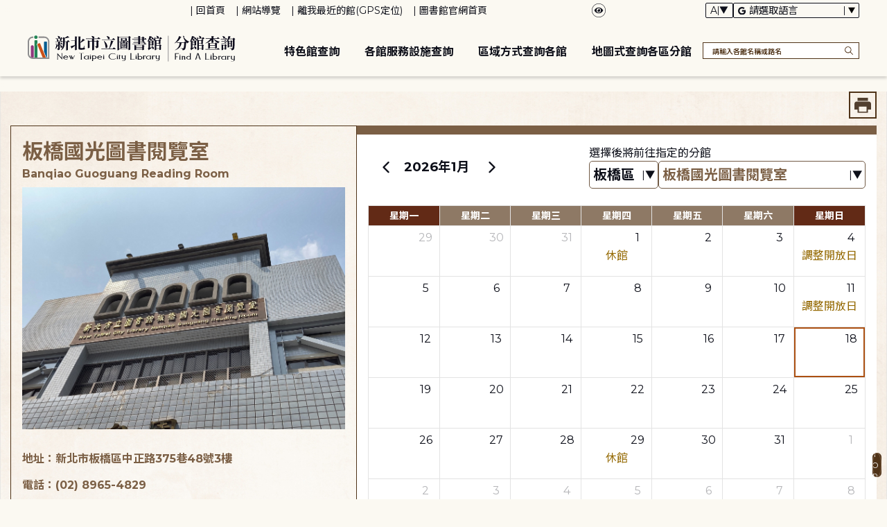

--- FILE ---
content_type: text/css;charset=UTF-8
request_url: https://www.library.ntpc.gov.tw/template/css/bwcolor.css;jsessionid=68B276C0406B3CB356E97B4216700679
body_size: 291
content:
@charset "UTF-8";
/* 黑白 */
.color-black-white {
  --background-color: white;
  --main-color: gray;
  --font-color: black;
  --second-background-color: white;
  --second-color: gray; }
  .color-black-white img {
    -webkit-filter: grayscale(100%); }


--- FILE ---
content_type: image/svg+xml;charset=UTF-8
request_url: https://www.library.ntpc.gov.tw/images/17d78afbe06a4d6188839e116589e316;jsessionid=68B276C0406B3CB356E97B4216700679?imgKey=OzddXOTSs3FPTkv9n1Zjs2Ro4bakCaq1%2BkngnPY2oXhQWcwknNedKTy3Zol6UgOXICkKN2mRu8Kvl1Js8f5jsg%3D%3D
body_size: 2186
content:
<svg xmlns="http://www.w3.org/2000/svg" width="38.189" height="38.189" viewBox="0 0 38.189 38.189">
  <g id="Group_23602" data-name="Group 23602" transform="translate(-625.517 -752.641)">
    <ellipse id="Ellipse_462" data-name="Ellipse 462" cx="19.095" cy="19.094" rx="19.095" ry="19.094" transform="translate(625.517 752.641)" fill="#715c49"/>
    <g id="分館-筆電區" transform="translate(633.532 759.484)">
      <g id="圖層_1" data-name="圖層 1" transform="translate(0 0)">
        <g id="Group_23247" data-name="Group 23247">
          <path id="Path_20160" data-name="Path 20160" d="M26.8,20.6H13.211a.449.449,0,0,1-.451-.451V11.111a.449.449,0,0,1,.451-.451H26.8a.449.449,0,0,1,.451.451v9.042A.449.449,0,0,1,26.8,20.6Z" transform="translate(-8.934 -8.707)" fill="#fff"/>
          <path id="Path_20161" data-name="Path 20161" d="M28.783,22.558H11.241a.466.466,0,0,1-.461-.461V9.171a.466.466,0,0,1,.461-.461H28.783a.466.466,0,0,1,.461.461V22.1A.466.466,0,0,1,28.783,22.558ZM11.7,21.637H28.313V9.631H11.7V21.637Z" transform="translate(-8.936 -8.71)" fill="#fff"/>
          <path id="Path_20162" data-name="Path 20162" d="M30.628,31.3H9.4a.461.461,0,0,1-.36-.17.456.456,0,0,1-.09-.39l1.842-8.771a.462.462,0,0,1,.451-.37H28.786a.452.452,0,0,1,.451.37l1.842,8.741a.708.708,0,0,1,.02.12.466.466,0,0,1-.461.461ZM9.961,30.381h20.1l-1.652-7.85H11.623l-1.652,7.85Z" transform="translate(-8.939 -8.693)" fill="#fff"/>
          <path id="Path_20163" data-name="Path 20163" d="M23.239,31.3H16.781a.466.466,0,0,1-.461-.461V27.6a.466.466,0,0,1,.461-.461h6.458a.466.466,0,0,1,.461.461v3.234A.466.466,0,0,1,23.239,31.3Z" transform="translate(-8.929 -8.686)" fill="#fff"/>
          <path id="Path_20164" data-name="Path 20164" d="M27.39,24.381H12.621a.461.461,0,1,1,0-.921H27.39a.461.461,0,0,1,0,.921Z" transform="translate(-8.935 -8.691)" fill="#fff"/>
          <path id="Path_20165" data-name="Path 20165" d="M27.861,26.221H12.171a.484.484,0,0,1-.461-.481.466.466,0,0,1,.461-.461h15.69a.484.484,0,0,1,.461.481A.466.466,0,0,1,27.861,26.221Z" transform="translate(-8.935 -8.689)" fill="#fff"/>
        </g>
      </g>
    </g>
  </g>
</svg>


--- FILE ---
content_type: image/svg+xml;charset=UTF-8
request_url: https://www.library.ntpc.gov.tw/template/style-34/img/branch_r-print.svg;jsessionid=68B276C0406B3CB356E97B4216700679
body_size: 444
content:
<svg xmlns="http://www.w3.org/2000/svg" width="17.844" height="16.472" viewBox="0 0 17.844 16.472">
  <path id="Icon_ionic-md-print" data-name="Icon ionic-md-print" d="M18.472,8.618H6.122a2.755,2.755,0,0,0-2.747,2.745v5.948H6.8v3.66h10.99v-3.66h3.427V11.363A2.755,2.755,0,0,0,18.472,8.618ZM16.415,19.6H8.179V14.108h8.236ZM17.792,4.5H6.8V7.932h10.99V4.5Z" transform="translate(-3.375 -4.5)" fill="#523f2f"/>
</svg>


--- FILE ---
content_type: image/svg+xml;charset=UTF-8
request_url: https://www.library.ntpc.gov.tw/images/kids_icon-closeeye.svg
body_size: 2005
content:
<svg id="Group_3553" data-name="Group 3553" xmlns="http://www.w3.org/2000/svg" xmlns:xlink="http://www.w3.org/1999/xlink" width="20.465" height="10.736" viewBox="0 0 20.465 10.736">
  <defs>
    <clipPath id="clip-path">
      <rect id="Rectangle_112" data-name="Rectangle 112" width="20.465" height="10.736" fill="gray"/>
    </clipPath>
  </defs>
  <g id="Group_105" data-name="Group 105" clip-path="url(#clip-path)">
    <path id="Path_21" data-name="Path 21" d="M20.16,4.659c-.42-.419-.836-.843-1.262-1.256-.112-.109-.132-.183-.032-.318a12.207,12.207,0,0,0,.991-1.675A.938.938,0,0,0,19.512.156a1,1,0,0,0-1.469.5,9.218,9.218,0,0,1-.988,1.6,9.037,9.037,0,0,1-1.8,1.831,8.57,8.57,0,0,1-4.584,1.763,6.661,6.661,0,0,1-1.755-.1,8.533,8.533,0,0,1-2.6-.917,9.884,9.884,0,0,1-1.9-1.4A11.141,11.141,0,0,1,3.229,2.064c-.214-.274-.376-.583-.581-.866A6.352,6.352,0,0,1,2.316.522.972.972,0,0,0,.761.287a.893.893,0,0,0-.18,1.131A13.241,13.241,0,0,0,1.6,3.122c.087.113.051.153-.025.228-.39.385-.765.786-1.167,1.157A1.178,1.178,0,0,0,0,5.5a1,1,0,0,0,1.115.825,1.229,1.229,0,0,0,.636-.376A12.523,12.523,0,0,0,2.813,4.858c.086-.111.164-.13.275-.014a5.371,5.371,0,0,0,.5.456,8.525,8.525,0,0,0,1.085.823c.118.067.133.107.072.225-.255.489-.5.983-.747,1.477a.973.973,0,1,0,1.723.9c.223-.489.488-.958.717-1.444.077-.163.15-.178.305-.114a6.846,6.846,0,0,0,1.214.37,4.046,4.046,0,0,0,1.112.189c.146-.01.21.057.2.222-.016.311,0,.624,0,.936h.008c0,.327-.014.655,0,.981a.963.963,0,0,0,1.48.7.98.98,0,0,0,.451-.857c-.01-.494,0-.989,0-1.484,0-.158-.063-.348.029-.466s.271-.021.412-.039a.164.164,0,0,0,.023,0,13.952,13.952,0,0,0,2.03-.568.184.184,0,0,1,.282.105c.223.472.459.938.692,1.4a.93.93,0,0,0,1.47.379.913.913,0,0,0,.313-1.15c-.242-.5-.479-1.008-.736-1.5-.077-.149-.11-.226.083-.292a1.509,1.509,0,0,0,.489-.346,11.6,11.6,0,0,0,1.017-.885c.125-.141.2-.122.327,0,.392.4.81.784,1.19,1.2a.979.979,0,0,0,1.522-.3,1.257,1.257,0,0,0,.1-.678.92.92,0,0,0-.292-.437" transform="translate(0 0.001)" fill="gray"/>
  </g>
</svg>


--- FILE ---
content_type: application/javascript;charset=UTF-8
request_url: https://www.library.ntpc.gov.tw/template/js/branch-calendar.js;jsessionid=68B276C0406B3CB356E97B4216700679
body_size: 6847
content:
/**
 *
 * @param {*} elementId
 * @param {(arg0: Date)=>void} dateClick
 */
const initBranchCalendar = (elementId,dateClick) => {
  const calendarEl = document.getElementById(elementId);
  const header = calendarEl?.querySelector(
    ".branch-calendar-template"
  )?.content;
  const ww = window.innerWidth;

  let dayHeaderFormat = {
    weekday: ww < 994 ? "short" : "long",
  };
  let size = ww < 994 ? "S" : "L";

  const calendar = new FullCalendar.Calendar(calendarEl, {
    locale: getLang(),
    firstDay: 1,
    headerToolbar: {
      start: "prev,title,next",
      center: "",
      end: "",
    },
    buttonIcons: {
      prev: "chevron-left",
      next: "chevron-right",
    },
    height: "auto",
    aspectRatio: 1,
    titleFormat: function (info) {
      const { date } = info;
      if (isMinguo() && getLang() == "zh-TW") {
        return `民國${date.year - 1911}年${date.month + 1}月`;
      }
      return `${date.year}年${date.month + 1}月`;
    },

    dayHeaderFormat: {
      weekday: dayHeaderFormat.weekday,
    },
    dayHeaderClassNames: ["day-header"],
    dayCellClassNames: ["day-cell"],
    navLinks: true,
    navLinkDayClick: (date, e) => {
      const target = e?.target;
      target?.focus();
      dateClick && dateClick(date);
    },
    dayHeaderContent(info) {
      if (getLang() == "en-us") {
        return size == "S" ? enUs.day.short[info.dow] : enUs.day.long[info.dow];
      } else {
        return size == "S" ? zhTw.day.min[info.dow] : zhTw.day.long[info.dow];
      }
    },
    dayCellContent(info) {
      return info.date.getDate();
    },
    dateClick: (info) => {
      info?.dayEl?.querySelector("a")?.focus();
      dateClick && dateClick(info.date);
    },
    windowResize: function (arg) {
      const ww = window.innerWidth;
      const tempSize = size;
      if (ww < 994) {
        size = "S";
        dayHeaderFormat.weekday = "short";
      } else {
        size = "L";
        dayHeaderFormat.weekday = "long";
      }
      if (tempSize != size) {
        calendar.render();
      }
    },
    windowResizeDelay: 500,
  });

  calendar.render();
  header &&
    calendarEl
      ?.querySelector(".fc-toolbar-chunk:last-child")
      ?.appendChild(header);

  /**
   * 設定星期幾為休息日
   * @param {number[]} arr 星期幾為休息日
   */
  const setRestDayOfWeek = (arr) => {
    calendar.addEvent({
      allDay: true,
      id: "rest-day",
      classNames: ["rest-day"],
      title: "休館",
      color: "transparent",
      daysOfWeek: arr,
      group:'rest-day'
    });
  };
  /**
   * 設定指定日期為休息日(yyyy-MM-dd)
   * @param {*} arr
   */
  const setRestDate = (arr) => {
    arr.forEach((date) => {
      calendar.addEvent({
        allDay: true,
        id: "rest-date",
        classNames: ["rest-date"],
        title: "休館",
        color: "transparent",
        start: date,
        group:'rest-day',
		    url: 'javascript:showStrokeContentView("'+date+'");'
      });
    });
  };

  const setSpecialOpenDay = (arr) => {
    const updateTitle = () => {
        const windowWidth = window.innerWidth;
        const title = windowWidth <= 613 || windowWidth === 1024 ? "調整" : "調整開放日";
        
        calendar.getEvents().forEach(event => {
            if (event.id.startsWith('specialOpenDay-')) {
                event.remove();
            }
        });

        arr.forEach((date, index) => {
            calendar.addEvent({
                allDay: true,
                classNames: ["special-open"],
                title: title,
                color: "transparent",
                start: date,
                id: `specialOpenDay-${index}`,
                group: 'rest-day',
                url: `javascript:showStrokeContentView("${date}");`
            });
        });
    };
    updateTitle();
    window.addEventListener('resize', updateTitle);
};
  /**
   * @param {{restDay:number[],restDate:string[],specialOpenDay:string[],openDay1:number[],openDay2:number[],openDay3:number[]}} options
   */
  const setCal=(options)=>{
    // 讓行事曆中的數字不被google翻譯
    document.querySelector('tbody').setAttribute('translate', 'no')
    
    calendar.getEvents().forEach((e)=>{
      e.remove()
    })
    setDayHeaderColor(calendarEl, options);
    //options?.restDay && setRestDayOfWeek(options.restDay);
    options?.restDate && setRestDate(options.restDate);
    options?.specialOpenDay && setSpecialOpenDay(options.specialOpenDay);
    calendar.render()
  }
  return {setCal}
};

function closeBranchCalendarModal(svckey){
	$("."+svckey+" .branch-calendar-modal").addClass("close");
}

function formatDate(date) {
    var d = new Date(date),
        month = '' + (d.getMonth() + 1),
        day = '' + d.getDate(),
        year = d.getFullYear();

    if (month.length < 2) 
        month = '0' + month;
    if (day.length < 2) 
        day = '0' + day;

    return [year, month, day].join('-');
}

function setDayHeaderColor(calendarEl, options) {
  const dayHeaderCell = calendarEl?.querySelectorAll(".day-header");
  dayHeaderCell.forEach((e)=>{
    e.setAttribute('style','')
  })
  options?.restDay?.forEach((day) => {
    dayHeaderCell?.[day - 1]?.setAttribute("style", "--day-color:white;--font-color:black");
  });
  options?.openDay1?.forEach((day) => {
    dayHeaderCell?.[day - 1]?.setAttribute(
      "style",
      "--day-color:var(--open-day1-color)"
    );
  });
  options?.openDay2?.forEach((day) => {
    dayHeaderCell?.[day - 1]?.setAttribute(
      "style",
      "--day-color:var(--open-day2-color)"
    );
  });
  options?.openDay3?.forEach((day) => {
    dayHeaderCell?.[day - 1]?.setAttribute(
      "style",
      "--day-color:var(--open-day3-color)"
    );
  });
}

function getLang() {
  return document.getElementById("language")?.value ?? "zh-TW";
}

function isMinguo() {
  // Minguo 判斷是否為民國年
  return document.getElementById("siteDateFormat")?.value == "Minguo"
    ? true
    : false;
}

const enUs = {
  day: {
    short: ["Sun", "Mon", "Tue", "Wed", "Thu", "Fri", "Sat"],
    long: [
      "Sunday",
      "Monday",
      "Tuesday",
      "Wednesday",
      "Thursday",
      "Friday",
      "Saturday",
    ],
  },
};

const zhTw = {
  day: {
    min: ["日", "一", "二", "三", "四", "五", "六"],
    short: ["周日", "周一", "周二", "周三", "周四", "周五", "周六"],
    long: [
      "星期日",
      "星期一",
      "星期二",
      "星期三",
      "星期四",
      "星期五",
      "星期六",
    ],
  },
};


--- FILE ---
content_type: image/svg+xml;charset=UTF-8
request_url: https://www.library.ntpc.gov.tw/images/17d78afbe06a4d6188839e116589e316;jsessionid=68B276C0406B3CB356E97B4216700679?imgKey=OzddXOTSs3FPTkv9n1Zjs2Ro4bakCaq1%2BkngnPY2oXimMrwKKDQxZEYJGyr5n5kzeh7Io1fU1eTioFJP7TUGKw%3D%3D
body_size: 1989
content:
<svg xmlns="http://www.w3.org/2000/svg" width="38.189" height="38.189" viewBox="0 0 38.189 38.189">
  <g id="Group_23601" data-name="Group 23601" transform="translate(-526.782 -752.641)">
    <ellipse id="Ellipse_460" data-name="Ellipse 460" cx="19.095" cy="19.094" rx="19.095" ry="19.094" transform="translate(526.782 752.641)" fill="#715c49"/>
    <g id="分館-演講廳" transform="translate(533.897 759.567)">
      <g id="圖層_1" data-name="圖層 1" transform="translate(0 0)">
        <g id="Group_23244" data-name="Group 23244" transform="translate(0)">
          <g id="Group_23243" data-name="Group 23243" transform="translate(1.417)">
            <path id="Path_20151" data-name="Path 20151" d="M19.129,12.69A3.82,3.82,0,1,0,22.46,8.429a3.817,3.817,0,0,0-3.331,4.261Z" transform="translate(-9.165 -8.396)" fill="#fff" fill-rule="evenodd"/>
            <path id="Path_20152" data-name="Path 20152" d="M29.363,21.85v-.01h0c-.048-2.537-2.953-4.59-6.527-4.59s-6.478,2.043-6.527,4.59h0V21.9h.019c.194.62,3.031,1.114,6.517,1.114s6.323-.494,6.517-1.114h.019V21.85Z" transform="translate(-9.077 -8.677)" fill="#fff" fill-rule="evenodd"/>
            <path id="Path_20153" data-name="Path 20153" d="M31.383,25.949a38.385,38.385,0,0,1-22.543,0V23.48a38.385,38.385,0,0,0,22.543,0Z" transform="translate(-8.84 -8.874)" fill="#fff" fill-rule="evenodd"/>
            <path id="Path_20154" data-name="Path 20154" d="M31.383,29.909a38.385,38.385,0,0,1-22.543,0V27.44a38.385,38.385,0,0,0,22.543,0Z" transform="translate(-8.84 -8.999)" fill="#fff" fill-rule="evenodd"/>
          </g>
          <rect id="Rectangle_9488" data-name="Rectangle 9488" width="1.094" height="5.781" transform="translate(2.918 9.784)" fill="#fff"/>
          <rect id="Rectangle_9489" data-name="Rectangle 9489" width="7.233" height="3.486" rx="1.46" transform="matrix(0.895, -0.445, 0.445, 0.895, 0, 8.625)" fill="#fff"/>
        </g>
      </g>
    </g>
  </g>
</svg>


--- FILE ---
content_type: image/svg+xml;charset=UTF-8
request_url: https://www.library.ntpc.gov.tw/images/17d78afbe06a4d6188839e116589e316;jsessionid=68B276C0406B3CB356E97B4216700679?imgKey=OzddXOTSs3FPTkv9n1Zjs2Ro4bakCaq1%2BkngnPY2oXj66%2BB3kwVqZ5WZktlopOcMABLp%2BBl1UnsqBauW5VJVPQ%3D%3D
body_size: 1667
content:
<svg xmlns="http://www.w3.org/2000/svg" width="38.189" height="38.189" viewBox="0 0 38.189 38.189">
  <g id="Group_23609" data-name="Group 23609" transform="translate(-576.152 -752.641)">
    <ellipse id="Ellipse_461" data-name="Ellipse 461" cx="19.095" cy="19.094" rx="19.095" ry="19.094" transform="translate(576.152 752.641)" fill="#715c49"/>
    <g id="分館-無障礙電梯" transform="translate(585.164 760.824)">
      <g id="圖層_1" data-name="圖層 1" transform="translate(0 0)">
        <g id="Group_23246" data-name="Group 23246">
          <path id="Path_20156" data-name="Path 20156" d="M26.818,27.6H8.218a.779.779,0,0,1-.778-.778V8.218a.779.779,0,0,1,.778-.778H26.826a.779.779,0,0,1,.778.778V26.826a.779.779,0,0,1-.778.778ZM8.218,7.825a.385.385,0,0,0-.385.385V26.818a.385.385,0,0,0,.385.385H26.826a.385.385,0,0,0,.385-.385V8.218a.385.385,0,0,0-.385-.385H8.218Z" transform="translate(-7.44 -7.44)" fill="#fff" stroke="#fff" stroke-miterlimit="10" stroke-width="0.75"/>
          <g id="Group_23245" data-name="Group 23245" transform="translate(3.868 2.471)">
            <path id="Path_20157" data-name="Path 20157" d="M25.446,23.23l-2.086.859-1.813-4.5H16.724V13.336a1.58,1.58,0,1,1,1.163.337v2.471h3.089v1.163H17.887v1.115h4.437L24,22.564l1-.409.441,1.075Z" transform="translate(-13.025 -10.52)" fill="#fff"/>
            <path id="Path_20158" data-name="Path 20158" d="M21.367,24.236a4.717,4.717,0,1,1-6.042-6.146v1.525A3.329,3.329,0,1,0,20.308,22.5a3.263,3.263,0,0,0-.1-.794l1.155,2.511Z" transform="translate(-12.26 -12.016)" fill="#fff"/>
          </g>
        </g>
      </g>
    </g>
  </g>
</svg>
